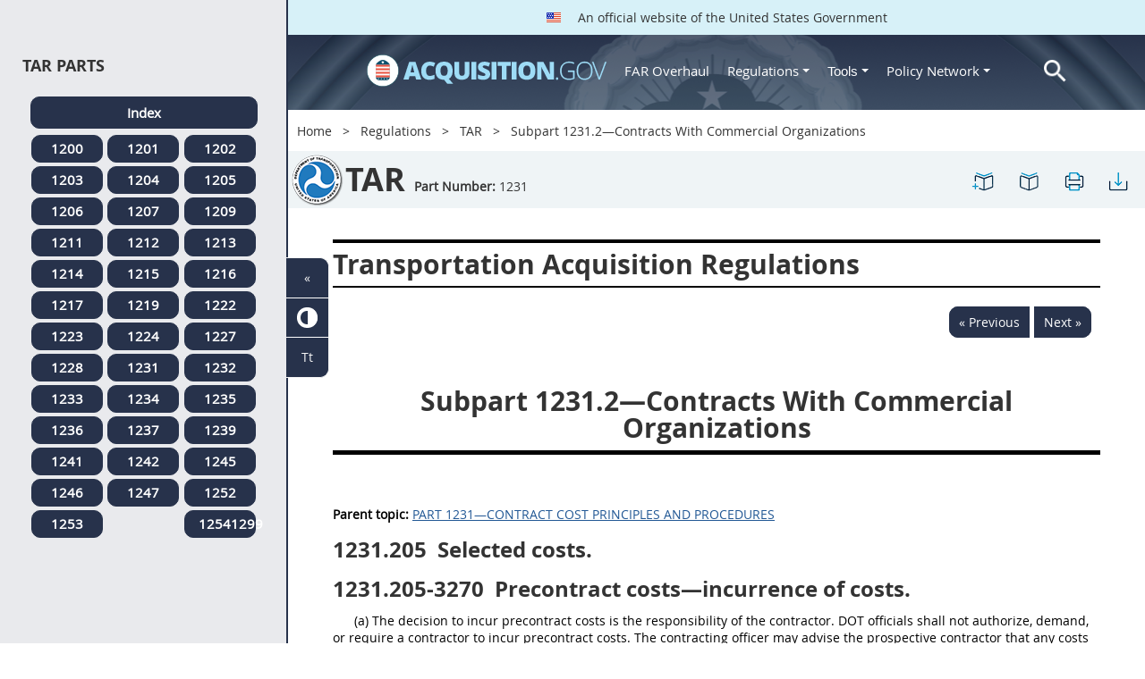

--- FILE ---
content_type: text/html; charset=UTF-8
request_url: https://login.acquisition.gov/tar/subpart-1231.2%E2%80%94contracts-commercial-organizations
body_size: 12291
content:
<!DOCTYPE html>
<html lang="en" dir="ltr" prefix="content: http://purl.org/rss/1.0/modules/content/  dc: http://purl.org/dc/terms/  foaf: http://xmlns.com/foaf/0.1/  og: http://ogp.me/ns#  rdfs: http://www.w3.org/2000/01/rdf-schema#  schema: http://schema.org/  sioc: http://rdfs.org/sioc/ns#  sioct: http://rdfs.org/sioc/types#  skos: http://www.w3.org/2004/02/skos/core#  xsd: http://www.w3.org/2001/XMLSchema# ">
<head>
  <meta charset="utf-8" />
<meta name="Generator" content="Drupal 10 (https://www.drupal.org)" />
<meta name="MobileOptimized" content="width" />
<meta name="HandheldFriendly" content="true" />
<meta name="viewport" content="width=device-width, initial-scale=1.0" />
<meta http-equiv="x-ua-compatible" content="ie=edge" />
<meta rel="apple-touch-icon" sizes="180x180" href="/sites/all/themes/acquisition_gov/assets/img/favicon/apple-touch-icon.png" />
<meta rel="manifest" href="/sites/all/themes/acquisition_gov/assets/img/favicon/manifest.png" />
<meta rel="mask-icon" color="#5bbad5" href="/sites/all/themes/acquisition_gov/assets/img/favicon/safari-pinned-tab.svg" />
<meta name="msapplication-config" content="/sites/all/themes/acquisition_gov/assets/img/favicon/browserconfig.xml" />
<meta name="theme-color" content="#ffffff" />
<meta name="apple-mobile-web-app-title" content="ACQ.gov" />
<meta name="application-name" content="ACQ.gov" />
<link rel="icon" href="/themes/custom/acquisition_gov/assets/img/favicon.ico" type="image/vnd.microsoft.icon" />
<script src="/sites/default/files/google_tag/ga4/google_tag.script.js?t9fzw1" defer></script>

  <title>Subpart 1231.2—Contracts With Commercial Organizations | Acquisition.GOV</title>
  <link rel="stylesheet" media="all" href="/modules/contrib/ajax_loader/css/throbber-general.css?t9fzw1" />
<link rel="stylesheet" media="all" href="/core/misc/components/progress.module.css?t9fzw1" />
<link rel="stylesheet" media="all" href="/core/misc/components/ajax-progress.module.css?t9fzw1" />
<link rel="stylesheet" media="all" href="/core/modules/system/css/components/align.module.css?t9fzw1" />
<link rel="stylesheet" media="all" href="/core/modules/system/css/components/fieldgroup.module.css?t9fzw1" />
<link rel="stylesheet" media="all" href="/core/modules/system/css/components/container-inline.module.css?t9fzw1" />
<link rel="stylesheet" media="all" href="/core/modules/system/css/components/clearfix.module.css?t9fzw1" />
<link rel="stylesheet" media="all" href="/core/modules/system/css/components/details.module.css?t9fzw1" />
<link rel="stylesheet" media="all" href="/core/modules/system/css/components/hidden.module.css?t9fzw1" />
<link rel="stylesheet" media="all" href="/core/modules/system/css/components/item-list.module.css?t9fzw1" />
<link rel="stylesheet" media="all" href="/core/modules/system/css/components/js.module.css?t9fzw1" />
<link rel="stylesheet" media="all" href="/core/modules/system/css/components/nowrap.module.css?t9fzw1" />
<link rel="stylesheet" media="all" href="/core/modules/system/css/components/position-container.module.css?t9fzw1" />
<link rel="stylesheet" media="all" href="/core/modules/system/css/components/reset-appearance.module.css?t9fzw1" />
<link rel="stylesheet" media="all" href="/core/modules/system/css/components/resize.module.css?t9fzw1" />
<link rel="stylesheet" media="all" href="/core/modules/system/css/components/system-status-counter.css?t9fzw1" />
<link rel="stylesheet" media="all" href="/core/modules/system/css/components/system-status-report-counters.css?t9fzw1" />
<link rel="stylesheet" media="all" href="/core/modules/system/css/components/system-status-report-general-info.css?t9fzw1" />
<link rel="stylesheet" media="all" href="/core/modules/system/css/components/tablesort.module.css?t9fzw1" />
<link rel="stylesheet" media="all" href="/modules/contrib/jquery_ui/assets/vendor/jquery.ui/themes/base/core.css?t9fzw1" />
<link rel="stylesheet" media="all" href="/modules/contrib/jquery_ui/assets/vendor/jquery.ui/themes/base/datepicker.css?t9fzw1" />
<link rel="stylesheet" media="all" href="/modules/contrib/jquery_ui/assets/vendor/jquery.ui/themes/base/theme.css?t9fzw1" />
<link rel="stylesheet" media="all" href="/modules/custom/agov_definitions/assets/vendor/tooltipster/dist/css/tooltipster.bundle.css?t9fzw1" />
<link rel="stylesheet" media="all" href="/modules/custom/agov_definitions/assets/css/definitions.css?t9fzw1" />
<link rel="stylesheet" media="all" href="/modules/custom/agov_favorites/css/agov-favorites.css?t9fzw1" />
<link rel="stylesheet" media="all" href="/modules/custom/agov_favorites/css/messages.css?t9fzw1" />
<link rel="stylesheet" media="all" href="/modules/custom/agov_gcloud/css/gcloud.css?t9fzw1" />
<link rel="stylesheet" media="all" href="/modules/custom/agov_modals_url/vendor/tooltipster/dist/css/tooltipster.bundle.css?t9fzw1" />
<link rel="stylesheet" media="all" href="/modules/custom/agov_modals_url/css/modals_url.css?t9fzw1" />
<link rel="stylesheet" media="all" href="/modules/contrib/ajax_loader/css/circle.css?t9fzw1" />
<link rel="stylesheet" media="all" href="/modules/contrib/extlink/css/extlink.css?t9fzw1" />
<link rel="stylesheet" media="all" href="/themes/custom/acquisition_gov/css/fonts.css?t9fzw1" />
<link rel="stylesheet" media="all" href="/themes/custom/acquisition_gov/css/styles.min.css?t9fzw1" />

  
</head>
<body class="node-tar regulation dita-regulation">

        <a href="#main-content" class="usa-skipnav usa-sr-only focusable">
      Skip to main content
    </a>
    <noscript><iframe src="https://www.googletagmanager.com/ns.html?id=GTM-NN28DNZN" height="0" width="0" style="display:none;visibility:hidden"></iframe></noscript>
      <div class="dialog-off-canvas-main-canvas" data-off-canvas-main-canvas>
    <div id="acquisition-wrapper">
  <div id="acquisition-content-wrapper">
    <div class="top-wrapper">
              <section class="usa-banner">
          <div class="usa-banner">
  <div class="usa-accordion">
    <header class="usa-banner__header">
      <div class="usa-banner__inner">
        <p class="usa-banner__header-text">
          <img class="usa-banner__header-flag" src="/themes/custom/acquisition_gov/assets/img/us-flag.png" alt="U.S. flag">
          An official website of the United States Government
        </p>
      </div>
    </header>
  </div>
</div>
        </section>
            
      <div class="usa-overlay"></div>
      <div class="header-wrapper">
        <header class="usa-header usa-header--extended" id="header" role="banner">

          
          
            <div class="region region-header usa-navbar" role="banner">
    <div class="usa-logo site-logo" id="logo">

          <a class="logo-img" href="/" accesskey="1" title="Home" aria-label="Home">
        <img src="/themes/custom/acquisition_gov/logo.png" alt="Home" />
      </a>
      <a href="javascript:void(0)" id="menu-burger" title="Open main menu in mobile." aria-label="Open main menu in mobile.">
        <div class="menu-btn">
          <div class="menu-btn__burger"></div>
        </div>
      </a>
    </div>
<nav role="navigation" aria-labelledby="block-acquisition-gov-main-menu-menu" id="block-acquisition-gov-main-menu">
            
  <h2 class="usa-sr-only" id="block-acquisition-gov-main-menu-menu">Main navigation</h2>
  

        

              <ul class="menu menu--main nav">
                                  <li aria-label="Home main" class="first menu-item--level-1">
                                        
                                    <a href="/" aria-label="Home main" class="first menu-item--level-1" id="acquisition-logo">
                <img src="/themes/custom/acquisition_gov/logo.png" class="acquisition-img" alt="Acquisition.gov" width="268" height="36" />
              </a>
                                        </li>
                              <li aria-label="FAR Overhaul main" class="menu-item--level-1">
                                        
                                    <a href="/far-overhaul" aria-label="FAR Overhaul main" class="menu-item--level-1" data-drupal-link-system-path="node/63539">FAR Overhaul</a>
                                        </li>
                              <li aria-label="Regulations main" class="expanded dropdown menu-item--level-1">
                                                                          
                                    <a href="/content/regulations" title="Regulations" aria-label="Regulations main" class="expanded dropdown menu-item--level-1 dropdown-toggle" data-toggle="dropdown" data-drupal-link-system-path="node/15972">Regulations <span class="caret"></span></a>
                                                                        <div class="menu menu--main nav mega-box logged-out regulations">
                                  <div class="content">
                                  <ul class="menu menu--level-2">
                                  <li class="expanded dropdown first menu-item--level-2">
                                        
                      <span title="Regulations Row 1" aria-label="Regulations Row 1" class="expanded dropdown first menu-item--level-2">Row 1</span>
                                              <div class="mega-row">
                              <ul class="menu menu--level-3">
                                  <li class="first menu-item--level-3">
                                        
                      <a href="/browse/index/far" class="first menu-item--level-3">
                              <h3 class="far-menu-label"><img src="/themes/custom/acquisition_gov/assets/img/logos/64/FAR.png" alt="FAR"/> FAR</h3>
                          </a>
                            </li>
                              <li class="menu-item--level-3">
                                        
                      <a href="/smart-matrix" class="menu-item--level-3">
                              <img src="/themes/custom/acquisition_gov/assets/img/logos/smart-matrix.png" alt="Smart Matrix" width="22"/> Smart Matrix
                          </a>
                            </li>
                              <li class="last menu-item--level-3">
                                        
                      <a href="/chapter_99" class="last menu-item--level-3">
                              <img src="/themes/custom/acquisition_gov/assets/img/logos/27/FAR.png" alt="Chapter 99 (CAS)" width="27"/> Chapter 99 (CAS)
                          </a>
                            </li>
          </ul>
  
              </div>
                              </li>
                              <li class="expanded dropdown menu-item--level-2">
                                        
                      <span title="Regulations Row 2" aria-label="Regulations Row 2" class="expanded dropdown menu-item--level-2">Row 2</span>
                                              <div class="mega-row">
                              <ul class="menu menu--level-3">
                                  <li class="first menu-item--level-3">
                                        
                      <a href="/dfars" class="first menu-item--level-3">
                              <img src="/themes/custom/acquisition_gov/assets/img/logos/32/DFARS.png" alt="DFARS" width="32"/> DFARS
                          </a>
                            </li>
                              <li class="menu-item--level-3">
                                        
                      <a href="/dfarspgi" class="menu-item--level-3">
                              <img src="/themes/custom/acquisition_gov/assets/img/logos/32/DFARSPGI.png" alt="DFARSPGI" width="32"/> DFARSPGI
                          </a>
                            </li>
                              <li class="menu-item--level-3">
                                        
                      <a href="/afars" class="menu-item--level-3">
                              <img src="/themes/custom/acquisition_gov/assets/img/logos/32/AFARS.png" alt="AFARS" width="32"/> AFARS
                          </a>
                            </li>
                              <li class="menu-item--level-3">
                                        
                      <a href="/daffars" class="menu-item--level-3">
                              <img src="/themes/custom/acquisition_gov/assets/img/logos/32/DAFFARS.png" alt="DAFFARS" width="32"/> DAFFARS
                          </a>
                            </li>
                              <li class="menu-item--level-3">
                                        
                      <a href="/daffars/mp" class="menu-item--level-3">
                              <img src="/themes/custom/acquisition_gov/assets/img/logos/32/DAFFARS.png" alt="DAFFARS MP" width="32"/> DAFFARS MP
                          </a>
                            </li>
                              <li class="menu-item--level-3">
                                        
                      <a href="/dars" class="menu-item--level-3">
                              <img src="/themes/custom/acquisition_gov/assets/img/logos/32/DARS.png" alt="DARS" width="32"/> DARS
                          </a>
                            </li>
                              <li class="menu-item--level-3">
                                        
                      <a href="/dlad" class="menu-item--level-3">
                              <img src="/themes/custom/acquisition_gov/assets/img/logos/32/DLAD.png" alt="DLAD" width="32"/> DLAD
                          </a>
                            </li>
                              <li class="menu-item--level-3">
                                        
                      <a href="/nmcars" class="menu-item--level-3">
                              <img src="/themes/custom/acquisition_gov/assets/img/logos/32/NMCARS.png" alt="NMCARS" width="32"/> NMCARS
                          </a>
                            </li>
                              <li class="menu-item--level-3">
                                        
                      <a href="/sofars" class="menu-item--level-3">
                              <img src="/themes/custom/acquisition_gov/assets/img/logos/32/SOFARS.png" alt="SOFARS" width="32"/> SOFARS
                          </a>
                            </li>
                              <li class="last menu-item--level-3">
                                        
                      <a href="/transfars" class="last menu-item--level-3">
                              <img src="/themes/custom/acquisition_gov/assets/img/logos/32/TRANSFARS.png" alt="TRANSFARS" width="32"/> TRANSFARS
                          </a>
                            </li>
          </ul>
  
              </div>
                              </li>
                              <li class="expanded dropdown menu-item--level-2">
                                        
                      <span title="Regulations Row 3" aria-label="Regulations Row 3" class="expanded dropdown menu-item--level-2">Row 3</span>
                                              <div class="mega-row">
                              <ul class="menu menu--level-3">
                                  <li class="first menu-item--level-3">
                                        
                      <a href="/agar" class="first menu-item--level-3">
                              <img src="/themes/custom/acquisition_gov/assets/img/logos/32/AGAR.png" alt="AGAR" width="32"/> AGAR
                          </a>
                            </li>
                              <li class="menu-item--level-3">
                                        
                      <a href="/aidar" class="menu-item--level-3">
                              <img src="/themes/custom/acquisition_gov/assets/img/logos/32/AIDAR.png" alt="AIDAR" width="32"/> AIDAR
                          </a>
                            </li>
                              <li class="menu-item--level-3">
                                        
                      <a href="/car" class="menu-item--level-3">
                              <img src="/themes/custom/acquisition_gov/assets/img/logos/32/CAR.png" alt="CAR" width="32"/> CAR
                          </a>
                            </li>
                              <li class="menu-item--level-3">
                                        
                      <a href="/dears" class="menu-item--level-3">
                              <img src="/themes/custom/acquisition_gov/assets/img/logos/32/DEAR.png" alt="DEAR" width="32"/> DEAR
                          </a>
                            </li>
                              <li class="menu-item--level-3">
                                        
                      <a href="/diar" class="menu-item--level-3">
                              <img src="/themes/custom/acquisition_gov/assets/img/logos/32/DIAR.png" alt="DIAR" width="32"/> DIAR
                          </a>
                            </li>
                              <li class="menu-item--level-3">
                                        
                      <a href="/dolar" class="menu-item--level-3">
                              <img src="/themes/custom/acquisition_gov/assets/img/logos/32/DOLAR.png" alt="DOLAR" width="32"/> DOLAR
                          </a>
                            </li>
                              <li class="menu-item--level-3">
                                        
                      <a href="/dosar" class="menu-item--level-3">
                              <img src="/themes/custom/acquisition_gov/assets/img/logos/32/DOSAR.png" alt="DOSAR" width="32"/> DOSAR
                          </a>
                            </li>
                              <li class="last menu-item--level-3">
                                        
                      <a href="/dtar" class="last menu-item--level-3">
                              <img src="/themes/custom/acquisition_gov/assets/img/logos/32/DTAR.png" alt="DTAR" width="32"/> DTAR
                          </a>
                            </li>
          </ul>
  
              </div>
                              </li>
                              <li class="expanded dropdown menu-item--level-2">
                                        
                      <span title="Regulations Row 4" aria-label="Regulations Row 4" class="expanded dropdown menu-item--level-2">Row 4</span>
                                              <div class="mega-row">
                              <ul class="menu menu--level-3">
                                  <li class="first menu-item--level-3">
                                        
                      <a href="/edar" class="first menu-item--level-3">
                              <img src="/themes/custom/acquisition_gov/assets/img/logos/32/EDAR.png" alt="EDAR" width="32"/> EDAR
                          </a>
                            </li>
                              <li class="menu-item--level-3">
                                        
                      <a href="/epaar" class="menu-item--level-3">
                              <img src="/themes/custom/acquisition_gov/assets/img/logos/32/EPAAR.png" alt="EPAAR" width="32"/> EPAAR
                          </a>
                            </li>
                              <li class="menu-item--level-3">
                                        
                      <a href="/fehbar" class="menu-item--level-3">
                              <img src="/themes/custom/acquisition_gov/assets/img/logos/32/FEHBAR.png" alt="FEHBAR" width="32"/> FEHBAR
                          </a>
                            </li>
                              <li class="menu-item--level-3">
                                        
                      <a href="/browse/index/gsam" class="menu-item--level-3">
                              <img src="/themes/custom/acquisition_gov/assets/img/logos/32/GSAM.png" alt="GSAM/R" width="32"/> GSAM/R
                          </a>
                            </li>
                              <li class="menu-item--level-3">
                                        
                      <a href="/hhsar" class="menu-item--level-3">
                              <img src="/themes/custom/acquisition_gov/assets/img/logos/32/HHSAR.png" alt="HHSAR" width="32"/> HHSAR
                          </a>
                            </li>
                              <li class="menu-item--level-3">
                                        
                      <a href="/hsar" class="menu-item--level-3">
                              <img src="/themes/custom/acquisition_gov/assets/img/logos/32/HSAR.png" alt="HSAR" width="32"/> HSAR
                          </a>
                            </li>
                              <li class="last menu-item--level-3">
                                        
                      <a href="/hudar" class="last menu-item--level-3">
                              <img src="/themes/custom/acquisition_gov/assets/img/logos/32/HUDAR.png" alt="HUDAR" width="32"/> HUDAR
                          </a>
                            </li>
          </ul>
  
              </div>
                              </li>
                              <li class="expanded dropdown last menu-item--level-2">
                                        
                      <span title="Regulations Row 5" aria-label="Regulations Row 5" class="expanded dropdown last menu-item--level-2">Row 5</span>
                                              <div class="mega-row">
                              <ul class="menu menu--level-3">
                                  <li class="first menu-item--level-3">
                                        
                      <a href="/iaar" class="first menu-item--level-3">
                              <img src="/themes/custom/acquisition_gov/assets/img/logos/32/IAAR.png" alt="IAAR" width="32"/> IAAR
                          </a>
                            </li>
                              <li class="menu-item--level-3">
                                        
                      <a href="/jar" class="menu-item--level-3">
                              <img src="/themes/custom/acquisition_gov/assets/img/logos/32/JAR.png" alt="JAR" width="32"/> JAR
                          </a>
                            </li>
                              <li class="menu-item--level-3">
                                        
                      <a href="/lifar" class="menu-item--level-3">
                              <img src="/themes/custom/acquisition_gov/assets/img/logos/32/LIFAR.png" alt="LIFAR" width="32"/> LIFAR
                          </a>
                            </li>
                              <li class="menu-item--level-3">
                                        
                      <a href="/nfs" class="menu-item--level-3">
                              <img src="/themes/custom/acquisition_gov/assets/img/logos/32/NFS.png" alt="NFS" width="32"/> NFS
                          </a>
                            </li>
                              <li class="menu-item--level-3">
                                        
                      <a href="/nrcar" class="menu-item--level-3">
                              <img src="/themes/custom/acquisition_gov/assets/img/logos/32/NRCAR.png" alt="NRCAR" width="32"/> NRCAR
                          </a>
                            </li>
                              <li class="menu-item--level-3">
                                        
                      <a href="/tar" class="menu-item--level-3">
                              <img src="/themes/custom/acquisition_gov/assets/img/logos/32/TAR.png" alt="TAR" width="32"/> TAR
                          </a>
                            </li>
                              <li class="last menu-item--level-3">
                                        
                      <a href="/vaar" class="last menu-item--level-3">
                              <img src="/themes/custom/acquisition_gov/assets/img/logos/32/VAAR.png" alt="VAAR" width="32"/> VAAR
                          </a>
                            </li>
          </ul>
  
              </div>
                              </li>
          </ul>
  
                  </div>
                              </div>
                              </li>
                              <li aria-label="Tools main" class="expanded dropdown menu-item--level-1">
                                                                          
                                    <button title="Tools" aria-label="Tools main" class="expanded dropdown menu-item--level-1 dropdown-toggle" data-toggle="dropdown" type="button">Tools <span class="caret"></span></button>
                                                                        <div class="mega-box logged-out regulations tools">
                                  <div class="content">
                                  <ul class="menu menu--level-2">
                                  <li class="first menu-item--level-2">
                                        
                      <a href="/archives?type=FAR" title="Archives" aria-label="Archives" class="first menu-item--level-2" data-drupal-link-query="{&quot;type&quot;:&quot;FAR&quot;}" data-drupal-link-system-path="archives">Archives</a>
                            </li>
                              <li class="menu-item--level-2">
                                        
                      <a href="/smart-matrix" title="Smart Matrix" aria-label="Smart Matrix" class="menu-item--level-2" data-drupal-link-system-path="smart-matrix">Smart Matrix</a>
                            </li>
                              <li class="menu-item--level-2">
                                        
                      <a href="/search/advanced?keys=&amp;page=0&amp;sort_by=search_api_relevance&amp;sort_order=DESC&amp;type%5Bfar_dita%5D=far_dita" title="Regulations Search" aria-label="Regulations Search" class="menu-item--level-2" data-drupal-link-query="{&quot;keys&quot;:&quot;&quot;,&quot;page&quot;:&quot;0&quot;,&quot;sort_by&quot;:&quot;search_api_relevance&quot;,&quot;sort_order&quot;:&quot;DESC&quot;,&quot;type&quot;:{&quot;far_dita&quot;:&quot;far_dita&quot;}}" data-drupal-link-system-path="search/advanced">Regulations Search</a>
                            </li>
                              <li class="last menu-item--level-2">
                                        
                      <a href="/arc" title="Acquisition Regulation Comparator (ARC)" aria-label="Acquisition Regulation Comparator (ARC)" class="last menu-item--level-2" data-drupal-link-system-path="arc">Acquisition Regulation Comparator (ARC)</a>
                            </li>
          </ul>
  
                  </div>
                              </div>
                              </li>
                              <li aria-label="Policy Network main" class="expanded dropdown menu-item--level-1">
                                                                          
                                    <a href="/policy-network" aria-label="Policy Network main" class="expanded dropdown menu-item--level-1 dropdown-toggle" data-toggle="dropdown" data-drupal-link-system-path="node/3846">Policy Network <span class="caret"></span></a>
                                                                        <div class="mega-box logged-out regulations tools policy-network">
                                  <div class="content">
                                  <ul class="menu menu--level-2">
                                  <li class="first menu-item--level-2">
                                        
                      <a href="/cao-home" class="first menu-item--level-2" data-drupal-link-system-path="node/3756">CAOC</a>
                            </li>
                              <li class="menu-item--level-2">
                                        
                      <a href="/content/civilian-agency-acquisition-council-caac" class="menu-item--level-2" data-drupal-link-system-path="node/3244">CAAC</a>
                            </li>
                              <li class="menu-item--level-2">
                                        
                      <a href="/far-council" class="menu-item--level-2" data-drupal-link-system-path="node/3849">FAR Council</a>
                            </li>
                              <li class="last menu-item--level-2">
                                        
                      <a href="/isdc-home" class="last menu-item--level-2" data-drupal-link-system-path="node/3851">ISDC</a>
                            </li>
          </ul>
  
                  </div>
                              </div>
                              </li>
                              <li aria-label="Search main" class="last menu-item--level-1">
                                        
                                    <a href="/search/advanced?keys=&amp;page=0&amp;sort_by=search_api_relevance&amp;sort_order=DESC&amp;type%5Bfar_dita%5D=far_dita" aria-label="Search main" class="last menu-item--level-1" id="acquisition-search">
                <img src="/themes/custom/acquisition_gov/assets/img/search-icon.png" class="acquisition-img" alt="Search Acquisition.gov" width="25" height="25"/>
              </a>
                                        </li>
          </ul>
  

  </nav>

</div>


            
        </header>
      </div>
    </div>

    
    <main class="main-content usa-layout-docs usa-section agov-main-section " role="main" id="main-content">

      <div class="grid-container">

                  <div class="grid-row grid-row-breadcrumb">
                  <div id="block-breadcrumbs" class="block block-system block-system-breadcrumb-block">
  
    
          <nav role="navigation" aria-labelledby="system-breadcrumb">
        <h2 id="system-breadcrumb" class="usa-sr-only">Breadcrumb</h2>
        <ol class="usa-breadcrumb__list">
                            <li class="usa-breadcrumb__list-item">
                                            <a href="/" class="usa-breadcrumb__link">Home</a>
                                    </li>
                            <li class="usa-breadcrumb__list-item">
                                            <a href="/content/regulations" class="usa-breadcrumb__link">Regulations</a>
                                    </li>
                            <li class="usa-breadcrumb__list-item">
                                            <a href="/tar" class="usa-breadcrumb__link">TAR</a>
                                    </li>
                            <li class="usa-breadcrumb__list-item">
                                            Subpart 1231.2—Contracts With Commercial Organizations
                                    </li>
                    </ol>
    </nav>

  </div>

  
          </div>
        
                  <div class="grid-row dfars-grid-row grid-row-secondary-menu">
            <div class="usa-nav__secondary">
    <div class="usa-nav__secondary usa-secondary_menus">
        <a href="javascript:void(0)" id="caoc-menu-burger"  title="Open caoc menu in mobile." aria-label="Open caoc menu in mobile.">
            <div class="caoc-menu-btn">
                <div class="caoc-menu-btn__burger"></div>
            </div>
        </a>
        <div id="block-regulationtitleblock" class="block block-agov-browse block-agov-regulation-title-favorites-block">
  
    
      <div class="agov-regulation-title"><div class="agov-regulation-title-image"><img src="/themes/custom/acquisition_gov/assets/img/logos/64/TAR.png" class="acquisition-img" alt="HTML" /></div>
<div class="agov-regulation-title-text"><h1>TAR</h1><p><b>Part Number:</b> <span id="open-left-side-menu-non-dita" data-type="tar" data-part="1231">1231</p></div>
</div>
<ul class="usa-nav__secondary-links"><li><a href="/tar/subpart-1231.2%E2%80%94contracts-commercial-organizations" id="favorites-create-bookmark" title="Add Bookmark" aria-label="Subpart 1231.2—Contracts With Commercial Organizations" data-node="54092" data-title="Subpart 1231.2—Contracts With Commercial Organizations" target="_self"><img src="/modules/custom/agov_favorites/images/30px/bookmark-add.png" width="30" alt="Subpart 1231.2—Contracts With Commercial Organizations" /></a></li><li><a href="/get-bookmarks" id="favorites-open-bookmarks" title="Open bookmarks." aria-label="Open bookmarks." data-node="54092" data-title="Open bookmarks." target="_self"><img src="/modules/custom/agov_favorites/images/30px/bookmark-open.png" width="30" alt="Open bookmarks." /></a></li><li><a href="/node/54092/printable/print" id="print-page" title="Print Subpart 1231.2—Contracts With Commercial Organizations page." aria-label="Print Subpart 1231.2—Contracts With Commercial Organizations page." data-node="54092" data-title="Print Subpart 1231.2—Contracts With Commercial Organizations page." target="_blank"><img src="/modules/custom/agov_favorites/images/30px/print.png" width="30" alt="Print Subpart 1231.2—Contracts With Commercial Organizations page." /></a></li><li><a href="/node/54092/printable/pdf" id="download-pdf" title="Download Subpart 1231.2—Contracts With Commercial Organizations page." aria-label="Download Subpart 1231.2—Contracts With Commercial Organizations page." data-node="54092" data-title="Download Subpart 1231.2—Contracts With Commercial Organizations page." target="_blank"><img src="/modules/custom/agov_favorites/images/30px/download.png" width="30" alt="Download Subpart 1231.2—Contracts With Commercial Organizations page." /></a></li></ul>
  </div>

    </div>
</div>
          </div>
        
                  <div class="agov-status-messages">
            <div data-drupal-messages-fallback class="hidden"></div>


          </div>

                                <div class="grid-row ">
              
            </div>
                  
        <div class="grid-row grid-gap">
          
          <div class="usa-layout-docs__main desktop:grid-col-fill">
                <div id="block-nonditaregulationtitleblock" class="block block-agov-browse block-agov-nondita-regulation-title-block">
  
    
        <div class="nopadding">
    <h2 class="non-dita-regulation-title">Transportation Acquisition Regulations</h2>
  </div>

  </div>
<div id="block-regulationpageblock" class="block block-agov-browse block-agov-regulation-page-block">
  
    
      <div class="nextprev"><a href="/tar/part-1231%E2%80%94contract-cost-principles-and-procedures" class="docprevious docprevround" title="Previous" aria-label="Previous">« Previous</a><a href="/tar/1231.205-selected-costs." class="docnext docnextround" title="Next" aria-label="Next">Next »</a></div>
<div class="regulation-content">
Subpart 1231.2&mdash;Contracts With Commercial Organizations<article role="article" aria-labelledby="ariaid-title1"><article class="nested0" aria-labelledby="ariaid-title1" id="Subpart_1231_2_T48_50539231">       <h1 class="title topictitle1 Subpart" id="ariaid-title1">Subpart 1231.2&mdash;Contracts With Commercial Organizations</h1>    <nav role="navigation" class="related-links"><div class="familylinks"><div class="parentlink"><strong>Parent topic:</strong>  <a class="link String2Xref" href="/tar/part-1231%E2%80%94contract-cost-principles-and-procedures" title="PART 1231&mdash;CONTRACT COST PRINCIPLES AND PROCEDURES" aria-label="PART 1231—CONTRACT COST PRINCIPLES AND PROCEDURES. Link 0">PART 1231&mdash;CONTRACT COST PRINCIPLES AND PROCEDURES</a></div></div></nav><article class="topic concept nested1 Section" aria-labelledby="ariaid-title2" id="Section_1231_205_T48_5053923111">       <h2 class="title topictitle2" id="ariaid-title2">          <span class="ph autonumber">1231.205</span> Selected costs.</h2>    </article> <article class="topic concept nested1 Section" aria-labelledby="ariaid-title3" id="Section_1231_205_3270_T48_5053923112">       <h2 class="title topictitle2" id="ariaid-title3">          <span class="ph autonumber">1231.205-3270</span> Precontract costs&mdash;incurrence of costs.</h2>       <div class="body conbody">          <p class="p List1">(a) The decision to incur precontract costs is the responsibility of the contractor. DOT officials shall not authorize, demand, or require a contractor to incur precontract costs. The contracting officer may advise the prospective contractor that any costs incurred before contract award are at the contractor's sole risk and that if negotiations fail to result in a binding contract, payment of these costs may not be made by the Government. </p>          <p class="p List1">(b) When the contracting officer determines that incurring precontract costs was necessary to meet the proposed contract delivery schedule of a cost-reimbursement contract, the clause at 1252.231&ndash;70, Date of Incurrence of Costs, may be inserted in the resultant contract.   </p>       </div>    </article> </article> </article>
</div>
<div class="nextprev"><a href="/tar/part-1231%E2%80%94contract-cost-principles-and-procedures" class="docprevious docprevround" title="Previous" aria-label="Previous">« Previous</a><a href="/tar/1231.205-selected-costs." class="docnext docnextround" title="Next" aria-label="Next">Next »</a></div>

  </div>
<div id="block-favoriteslinksblock" class="block block-agov-favorites block-agov-favorites-links-block">
  
    
      <div id="favorites-container"><div id="favorites-header"><h4 id="favorites-heading">Favorite</h4><h4 id="favorites-close-bookmarks">X</h4></div>
<div id="favorites-menu-container"></div>
</div>

  </div>
<div id="block-messagemodalblock" class="block block-agov-favorites block-agov-message-modal-block">
  
    
      <div class="messages-overlay"><div id="messages-container"><div id="messages-header"></div>
<div id="messages-menu-container"></div>
</div>
</div>

  </div>
<div id="block-acquisition-gov-content" class="block block-system block-system-main-block">
  
    
      
  </div>


          </div>
                  </div>
      </div>

      <div id="left-side-menu" class="left-sidenav open">
        <div class="left-side-menu-items">
          <div id="parts-column">
            <div id="parts-column-header">
              <h2>TAR Parts</h2>
            </div>
            <div id="parts-wrapper">
                                    <nav role="navigation" aria-labelledby="block-regulationstarmenu-2-menu" id="block-regulationstarmenu-2">
            
  <h2 class="usa-sr-only" id="block-regulationstarmenu-2-menu">Regulations Tar Menu</h2>
  

        
      <ul class="menu menu--regulations-tar-menu nav">
                              <li aria-label="Index regulations-tar-menu" class="first">
                                                  <a href="/tar" class="regulation-part-full-link first" title="TAR Index" aria-label="Index regulations-tar-menu" data-drupal-link-system-path="tar">Index</a>
                  </li>
                              <li aria-label="1200 regulations-tar-menu">
                                                  <a href="/tar/part-1200-reserved" class="regulation-part-link" title="PART 1200 [RESERVED]" aria-label="1200 regulations-tar-menu" data-drupal-link-system-path="node/53881">1200</a>
                  </li>
                              <li aria-label="1201 regulations-tar-menu">
                                                  <a href="/tar/part-1201%E2%80%94federal-acquisition-regulations-system" class="regulation-part-link" title="PART 1201—FEDERAL ACQUISITION REGULATIONS SYSTEM" aria-label="1201 regulations-tar-menu" data-drupal-link-system-path="node/53882">1201</a>
                  </li>
                              <li aria-label="1202 regulations-tar-menu">
                                                  <a href="/tar/part-1202%E2%80%94definitions-words-and-terms" class="regulation-part-link" title="PART 1202—DEFINITIONS OF WORDS AND TERMS" aria-label="1202 regulations-tar-menu" data-drupal-link-system-path="node/53912">1202</a>
                  </li>
                              <li aria-label="1203 regulations-tar-menu">
                                                  <a href="/tar/part-1203%E2%80%94improper-business-practices-and-personal-conflicts-interest" class="regulation-part-link" title="PART 1203—IMPROPER BUSINESS PRACTICES AND PERSONAL CONFLICTS OF INTEREST" aria-label="1203 regulations-tar-menu" data-drupal-link-system-path="node/53917">1203</a>
                  </li>
                              <li aria-label="1204 regulations-tar-menu">
                                                  <a href="/tar/part-1204%E2%80%94administrative-and-information-matters" class="regulation-part-link" title="PART 1204—ADMINISTRATIVE AND INFORMATION MATTERS" aria-label="1204 regulations-tar-menu" data-drupal-link-system-path="node/53934">1204</a>
                  </li>
                              <li aria-label="1205 regulations-tar-menu">
                                                  <a href="/tar/part-1205%E2%80%94publicizing-contract-actions" class="regulation-part-link" title="PART 1205—PUBLICIZING CONTRACT ACTIONS" aria-label="1205 regulations-tar-menu" data-drupal-link-system-path="node/53952">1205</a>
                  </li>
                              <li aria-label="1206 regulations-tar-menu">
                                                  <a href="/tar/part-1206%E2%80%94competition-requirements" class="regulation-part-link" title="PART 1206—COMPETITION REQUIREMENTS" aria-label="1206 regulations-tar-menu" data-drupal-link-system-path="node/53960">1206</a>
                  </li>
                              <li aria-label="1207 regulations-tar-menu">
                                                  <a href="/tar/part-1207%E2%80%94acquisition-planning" class="regulation-part-link" title="PART 1207—ACQUISITION PLANNING" aria-label="1207 regulations-tar-menu" data-drupal-link-system-path="node/53969">1207</a>
                  </li>
                              <li aria-label="1209 regulations-tar-menu">
                                                  <a href="/tar/part-1209%E2%80%94contractor-qualifications" class="regulation-part-link" title="PART 1209—CONTRACTOR QUALIFICATIONS" aria-label="1209 regulations-tar-menu" data-drupal-link-system-path="node/53972">1209</a>
                  </li>
                              <li aria-label="1211 regulations-tar-menu">
                                                  <a href="/tar/part-1211%E2%80%94describing-agency-needs" class="regulation-part-link" title="PART 1211—DESCRIBING AGENCY NEEDS" aria-label="1211 regulations-tar-menu" data-drupal-link-system-path="node/53993">1211</a>
                  </li>
                              <li aria-label="1212 regulations-tar-menu">
                                                  <a href="/tar/part-1212%E2%80%94acquisition-commercial-products-and-commercial-services" class="regulation-part-link" title="PART 1212—ACQUISITION OF COMMERCIAL PRODUCTS AND COMMERCIAL SERVICES" aria-label="1212 regulations-tar-menu" data-drupal-link-system-path="node/53997">1212</a>
                  </li>
                              <li aria-label="1213 regulations-tar-menu">
                                                  <a href="/tar/part-1213%E2%80%94simplified-acquisition-procedures" class="regulation-part-link" title="PART 1213—SIMPLIFIED ACQUISITION PROCEDURES" aria-label="1213 regulations-tar-menu" data-drupal-link-system-path="node/54001">1213</a>
                  </li>
                              <li aria-label="1214 regulations-tar-menu">
                                                  <a href="/tar/part-1214-reserved" class="regulation-part-link" title="PART 1214 [RESERVED]" aria-label="1214 regulations-tar-menu" data-drupal-link-system-path="node/54005">1214</a>
                  </li>
                              <li aria-label="1215 regulations-tar-menu">
                                                  <a href="/tar/part-1215%E2%80%94contracting-negotiation" class="regulation-part-link" title="PART 1215—CONTRACTING BY NEGOTIATION" aria-label="1215 regulations-tar-menu" data-drupal-link-system-path="node/54006">1215</a>
                  </li>
                              <li aria-label="1216 regulations-tar-menu">
                                                  <a href="/tar/part-1216%E2%80%94types-contracts" class="regulation-part-link" title="PART 1216—TYPES OF CONTRACTS" aria-label="1216 regulations-tar-menu" data-drupal-link-system-path="node/54014">1216</a>
                  </li>
                              <li aria-label="1217 regulations-tar-menu">
                                                  <a href="/tar/part-1217%E2%80%94special-contracting-methods" class="regulation-part-link" title="PART 1217—SPECIAL CONTRACTING METHODS" aria-label="1217 regulations-tar-menu" data-drupal-link-system-path="node/54026">1217</a>
                  </li>
                              <li aria-label="1219 regulations-tar-menu">
                                                  <a href="/tar/part-1219%E2%80%94small-business-programs" class="regulation-part-link" title="PART 1219—SMALL BUSINESS PROGRAMS" aria-label="1219 regulations-tar-menu" data-drupal-link-system-path="node/54031">1219</a>
                  </li>
                              <li aria-label="1222 regulations-tar-menu">
                                                  <a href="/tar/part-1222%E2%80%94application-labor-laws-government-acquisitions" class="regulation-part-link" title="PART 1222—APPLICATION OF LABOR LAWS TO GOVERNMENT ACQUISITIONS" aria-label="1222 regulations-tar-menu" data-drupal-link-system-path="node/54051">1222</a>
                  </li>
                              <li aria-label="1223 regulations-tar-menu">
                                                  <a href="/tar/part-1223%E2%80%94environment-energy-and-water-efficiency-renewable-energy-technologies-occupational-safety-and-drug%E2%80%93free-workplace" class="regulation-part-link" title="PART 1223—ENVIRONMENT, ENERGY AND WATER EFFICIENCY, RENEWABLE ENERGY TECHNOLOGIES, OCCUPATIONAL SAFETY, AND DRUG–FREE WORKPLACE" aria-label="1223 regulations-tar-menu" data-drupal-link-system-path="node/54059">1223</a>
                  </li>
                              <li aria-label="1224 regulations-tar-menu">
                                                  <a href="/tar/part-1224%E2%80%94protection-privacy-and-freedom-information" class="regulation-part-link" title="PART 1224—PROTECTION OF PRIVACY AND FREEDOM OF INFORMATION" aria-label="1224 regulations-tar-menu" data-drupal-link-system-path="node/54064">1224</a>
                  </li>
                              <li aria-label="1227 regulations-tar-menu">
                                                  <a href="/tar/part-1227%E2%80%94patents-data-and-copyrights" class="regulation-part-link" title="PART 1227—PATENTS, DATA, AND COPYRIGHTS" aria-label="1227 regulations-tar-menu" data-drupal-link-system-path="node/54071">1227</a>
                  </li>
                              <li aria-label="1228 regulations-tar-menu">
                                                  <a href="/tar/part-1228%E2%80%94bonds-and-insurance" class="regulation-part-link" title="PART 1228—BONDS AND INSURANCE" aria-label="1228 regulations-tar-menu" data-drupal-link-system-path="node/54077">1228</a>
                  </li>
                              <li aria-label="1231 regulations-tar-menu">
                                                  <a href="/tar/part-1231%E2%80%94contract-cost-principles-and-procedures" class="regulation-part-link" title="PART 1231—CONTRACT COST PRINCIPLES AND PROCEDURES" aria-label="1231 regulations-tar-menu" data-drupal-link-system-path="node/54091">1231</a>
                  </li>
                              <li aria-label="1232 regulations-tar-menu">
                                                  <a href="/tar/part-1232%E2%80%94contract-financing" class="regulation-part-link" title="PART 1232—CONTRACT FINANCING" aria-label="1232 regulations-tar-menu" data-drupal-link-system-path="node/54095">1232</a>
                  </li>
                              <li aria-label="1233 regulations-tar-menu">
                                                  <a href="/tar/part-1233%E2%80%94protests-disputes-and-appeals" class="regulation-part-link" title="PART 1233—PROTESTS, DISPUTES, AND APPEALS" aria-label="1233 regulations-tar-menu" data-drupal-link-system-path="node/54115">1233</a>
                  </li>
                              <li aria-label="1234 regulations-tar-menu">
                                                  <a href="/tar/part-1234-reserved" class="regulation-part-link" title="PART 1234 [RESERVED]" aria-label="1234 regulations-tar-menu" data-drupal-link-system-path="node/54123">1234</a>
                  </li>
                              <li aria-label="1235 regulations-tar-menu">
                                                  <a href="/tar/part-1235%E2%80%94research-and-development-contracting" class="regulation-part-link" title="PART 1235—RESEARCH AND DEVELOPMENT CONTRACTING" aria-label="1235 regulations-tar-menu" data-drupal-link-system-path="node/54124">1235</a>
                  </li>
                              <li aria-label="1236 regulations-tar-menu">
                                                  <a href="/tar/part-1236%E2%80%94construction-and-architect-engineer-contracts" class="regulation-part-link" title="PART 1236—CONSTRUCTION AND ARCHITECT-ENGINEER CONTRACTS" aria-label="1236 regulations-tar-menu" data-drupal-link-system-path="node/54130">1236</a>
                  </li>
                              <li aria-label="1237 regulations-tar-menu">
                                                  <a href="/tar/part-1237%E2%80%94service-contracting" class="regulation-part-link" title="PART 1237—SERVICE CONTRACTING" aria-label="1237 regulations-tar-menu" data-drupal-link-system-path="node/54133">1237</a>
                  </li>
                              <li aria-label="1239 regulations-tar-menu">
                                                  <a href="/tar/part-1239%E2%80%94acquisition-information-technology" class="regulation-part-link" title="PART 1239—ACQUISITION OF INFORMATION TECHNOLOGY" aria-label="1239 regulations-tar-menu" data-drupal-link-system-path="node/54141">1239</a>
                  </li>
                              <li aria-label="1241 regulations-tar-menu">
                                                  <a href="/tar/part-1241-reserved" class="regulation-part-link" title="PART 1241 [RESERVED]" aria-label="1241 regulations-tar-menu" data-drupal-link-system-path="node/54182">1241</a>
                  </li>
                              <li aria-label="1242 regulations-tar-menu">
                                                  <a href="/tar/part-1242%E2%80%94contract-administration-and-audit-services" class="regulation-part-link" title="PART 1242—CONTRACT ADMINISTRATION AND AUDIT SERVICES" aria-label="1242 regulations-tar-menu" data-drupal-link-system-path="node/54184">1242</a>
                  </li>
                              <li aria-label="1245 regulations-tar-menu">
                                                  <a href="/tar/part-1245-reserved" class="regulation-part-link" title="PART 1245 [RESERVED]" aria-label="1245 regulations-tar-menu" data-drupal-link-system-path="node/54195">1245</a>
                  </li>
                              <li aria-label="1246 regulations-tar-menu">
                                                  <a href="/tar/part-1246%E2%80%94quality-assurance" class="regulation-part-link" title="PART 1246—QUALITY ASSURANCE" aria-label="1246 regulations-tar-menu" data-drupal-link-system-path="node/54196">1246</a>
                  </li>
                              <li aria-label="1247 regulations-tar-menu">
                                                  <a href="/tar/part-1247%E2%80%94transportation" class="regulation-part-link" title="PART 1247—TRANSPORTATION" aria-label="1247 regulations-tar-menu" data-drupal-link-system-path="node/54203">1247</a>
                  </li>
                              <li aria-label="1252 regulations-tar-menu">
                                                  <a href="/tar/part-1252%E2%80%94solicitation-provisions-and-c-ontract-clauses" class="regulation-part-link" title="PART 1252—SOLICITATION PROVISIONS AND C

ONTRACT CLAUSES" aria-label="1252 regulations-tar-menu" data-drupal-link-system-path="node/54207">1252</a>
                  </li>
                              <li aria-label="1253 regulations-tar-menu">
                                                  <a href="/tar/part-1253%E2%80%94forms" class="regulation-part-link" title="PART 1253—FORMS" aria-label="1253 regulations-tar-menu" data-drupal-link-system-path="node/54284">1253</a>
                  </li>
                              <li aria-label="12541299 regulations-tar-menu" class="last">
                                                  <a href="/tar/parts-1254%E2%80%931299-reserved" class="regulation-part-link last" title="PARTS 1254–1299 [RESERVED]" aria-label="12541299 regulations-tar-menu" data-drupal-link-system-path="node/54291">12541299</a>
                  </li>
          </ul>
  

  </nav>

  
                          </div>
                      </div>
        </div>
      </div>

      <div id="right-side-menu" class="sidenav">
        <a href="javascript:void(0)" id="menu-close-burger">&times;</a>
        <div class="right-side-menu-items">
                      

                    <ul class="menu menu--main-navigation-mobile nav">
                                                                  <li aria-label="FAR Overhaul main_navigation_mobile" class="first menu-item--level-1">
                                                                                    <a href="/far-overhaul" aria-label="FAR Overhaul main_navigation_mobile" class="first menu-item--level-1" data-drupal-link-system-path="node/63539">FAR Overhaul</a>
                    </li>
                                                              <li aria-label="Regulations main_navigation_mobile" class="menu-item--level-1">
                                                                                    <a href="/content/regulations" title="Regulations" aria-label="Regulations main_navigation_mobile" class="menu-item--level-1" data-drupal-link-system-path="node/15972">Regulations</a>
                    </li>
                                                              <li aria-label="Tools main_navigation_mobile" class="expanded dropdown menu-item--level-1">
                                                                    
                                                                                          <span title="Tools" aria-label="Tools main_navigation_mobile" class="expanded dropdown menu-item--level-1 dropdown-toggle" data-toggle="dropdown">Tools <span class="caret"></span></span>
                                              <ul class="dropdown-menu">
                                                                  <li class="first menu-item--level-2">
                                                                                    <a href="/archives?type=FAR" title="Archives" aria-label="Archives" class="first menu-item--level-2" data-drupal-link-query="{&quot;type&quot;:&quot;FAR&quot;}" data-drupal-link-system-path="archives">Archives</a>
                    </li>
                                                              <li class="menu-item--level-2">
                                                                                    <a href="/smart-matrix" title="Smart Matrix" aria-label="Smart Matrix" class="menu-item--level-2" data-drupal-link-system-path="smart-matrix">Smart Matrix</a>
                    </li>
                                                              <li class="menu-item--level-2">
                                                                                    <a href="/search/advanced?keys=&amp;page=0&amp;sort_by=search_api_relevance&amp;sort_order=DESC&amp;type%5Bfar_dita%5D=far_dita" title="Regulations Search" aria-label="Regulations Search" class="menu-item--level-2" data-drupal-link-query="{&quot;keys&quot;:&quot;&quot;,&quot;page&quot;:&quot;0&quot;,&quot;sort_by&quot;:&quot;search_api_relevance&quot;,&quot;sort_order&quot;:&quot;DESC&quot;,&quot;type&quot;:{&quot;far_dita&quot;:&quot;far_dita&quot;}}" data-drupal-link-system-path="search/advanced">Regulations Search</a>
                    </li>
                                                              <li class="last menu-item--level-2">
                                                                                    <a href="/arc" title="Acquisition Regulation Comparator (ARC)" aria-label="Acquisition Regulation Comparator (ARC)" class="last menu-item--level-2" data-drupal-link-system-path="arc">Acquisition Regulation Comparator (ARC)</a>
                    </li>
          </ul>
  
                    </li>
                                                              <li aria-label="Policy Network main_navigation_mobile" class="expanded dropdown menu-item--level-1">
                                                                                                                                                                            <span title="Policy Network" aria-label="Policy Network main_navigation_mobile" class="expanded dropdown menu-item--level-1 dropdown-toggle" id="agov-policy-network" data-toggle="dropdown">Policy Network <span id="agov-policy-network-dropdown-caret" class="caret"></span></span>
                                              <ul class="dropdown-menu agov-class-policy-network">
                                                                  <li class="expanded dropdown first menu-item--level-2">
                                                                                                                                                                            <span title="CAO.gov" aria-label="CAO.gov" class="expanded dropdown first menu-item--level-2 dropdown-toggle" id="agov-cao-dot-gov" data-toggle="dropdown">CAO.gov <span id="agov-cao-dot-gov-dropdown-caret" class="caret"></span></span>
                                                        <ul class="dropdown-menu agov-class-cao-dot-gov">
                                                                  <li class="first menu-item--level-3">
                                                                                    <a href="/cao-home" title="CAO Home" aria-label="CAO Home" class="first menu-item--level-3" data-drupal-link-system-path="node/3756">CAO Home</a>
                    </li>
                                                              <li class="menu-item--level-3">
                                                                                    <span title="Council Member" aria-label="Council Member" class="menu-item--level-3">Council Member</span>
                    </li>
                                                              <li class="expanded dropdown last menu-item--level-3">
                                                                                                                                                                            <span title="Council Defining Documents" aria-label="Council Defining Documents" class="expanded dropdown last menu-item--level-3 dropdown-toggle" id="agov-council-documents" data-toggle="dropdown">Council Defining Documents <span id="agov-council-documents-dropdown-caret" class="caret"></span></span>
                                                                    <ul class="dropdown-menu agov-class-council-documents">
                                                                  <li class="first menu-item--level-4">
                                                                                    <a href="/caoc-history" title="CAOC History" aria-label="CAOC History" class="first menu-item--level-4" data-drupal-link-system-path="node/3760">CAOC History</a>
                    </li>
                                                              <li class="last menu-item--level-4">
                                                                                    <a href="/caoc-charter" title="CAOC Charter" aria-label="CAOC Charter" class="last menu-item--level-4" data-drupal-link-system-path="node/3759">CAOC Charter</a>
                    </li>
          </ul>
  
                    </li>
          </ul>
  
                    </li>
                                                              <li class="menu-item--level-2">
                                                                                    <a href="/content/civilian-agency-acquisition-council-caac" title="Civilian Agency Acquisition Council (CAAC)" aria-label="Civilian Agency Acquisition Council (CAAC)" class="menu-item--level-2" data-drupal-link-system-path="node/3244">Civilian Agency Acquisition Council (CAAC)</a>
                    </li>
                                                              <li class="menu-item--level-2">
                                                                                    <a href="/far-council" title="Federal Acquisition Regulatory Council" aria-label="Federal Acquisition Regulatory Council" class="menu-item--level-2" data-drupal-link-system-path="node/3849">Federal Acquisition Regulatory Council</a>
                    </li>
                                                              <li class="last menu-item--level-2">
                                                                                    <a href="/isdc-home" title="Interagency Suspension and Debarment Committee (ISDC)" aria-label="Interagency Suspension and Debarment Committee (ISDC)" class="last menu-item--level-2" data-drupal-link-system-path="node/3851">Interagency Suspension and Debarment Committee (ISDC)</a>
                    </li>
          </ul>
  
                    </li>
                                                              <li aria-label="Search main_navigation_mobile" class="last menu-item--level-1">
                                                                                    <a href="/search/advanced?keys=&amp;page=0&amp;sort_by=search_api_relevance&amp;sort_order=DESC&amp;type%5Bfar_dita%5D=far_dita" title="Search" aria-label="Search main_navigation_mobile" class="last menu-item--level-1" data-drupal-link-query="{&quot;keys&quot;:&quot;&quot;,&quot;page&quot;:&quot;0&quot;,&quot;sort_by&quot;:&quot;search_api_relevance&quot;,&quot;sort_order&quot;:&quot;DESC&quot;,&quot;type&quot;:{&quot;far_dita&quot;:&quot;far_dita&quot;}}" data-drupal-link-system-path="search/advanced">Search</a>
                    </li>
          </ul>
  


                  </div>
      </div>

    </main>
  </div>

  <div class="footer-wrapper">
    <button id="backtotop" title="Go to top">˄ Top</button>
    <!-- <div class="above-footer-container"></div> -->
    <footer class="usa-footer usa-footer--big" role="contentinfo">
        <div class="main-container">
                                        <div class="usa-footer__primary-section">

                    <div class="usa-footer__primary-content">
                                                <div class="grid-container">
                            <div class="grid-row grid-gap">
                                
                                
                                                            </div>
                        </div>
                        
                                                    <div class="grid-container">
                                <div class="grid-row grid-gap">
                                    <div class="grid-col-fill">
                                                                            </div>
                                </div>
                            </div>
                                            </div>

                    <div class="row">
                        <div class="col-xs-12 col-sm-12 col-md-6">
                            <a href="https://www.gsa.gov/policy-regulations/policy/acquisition-policy/office-of-acquisition-policy/governmentwide-acq-policy/regulatory-secretariat-division#farnews" class="far-left" target="_blank"><div class="far-news">Sign up for FAR News</div></a>

                            <div class="usa-footer__contact-links desktop:grid-col-6">
                                <div class="far-left h3">Share the FAR</div>
                                                                    <div class="usa-footer__social-links grid-row grid-gap-1">
                                                                                    <div class="grid-col-auto">
                                                <a class="usa-social-link usa-social-link--facebook" onclick="window.open('https://www.facebook.com/GSA/', 'facebook_share', 'height=320, width=640, toolbar=no, menubar=no, scrollbars=no, resizable=no, location=no, directories=no, status=no');" href="#">
                                                                                                            <div class="mobile-lg:grid-col-auto">
                                                            <img class="usa-footer__logo-img"
                                                                 src="/themes/custom/acquisition_gov/assets/img/footer/facebook-icon.png"
                                                                 alt="Facebook">
                                                        </div>
                                                                                                    </a>
                                            </div>
                                        
                                                                                    <div class="grid-col-auto">
                                                <a class="usa-social-link usa-social-link--twitter" onclick="window.open('https://twitter.com/intent/tweet?text=Home of All Federal Acquisitions.&url=http%3A%2F%2Fwww.acquisition.gov%2Ffar_looseleaf', 'twitter_share', 'height=320, width=640, toolbar=no, menubar=no, scrollbars=no, resizable=no, location=no, directories=no, status=no');" href="#">
                                                                                                            <div class="mobile-lg:grid-col-auto">
                                                            <img class="usa-footer__logo-img"
                                                                 src="/themes/custom/acquisition_gov/assets/img/footer/twitter-icon.png"
                                                                 alt="Twitter">
                                                        </div>
                                                                                                    </a>
                                            </div>
                                        
                                        
                                                                                    <div class="grid-col-auto">
                                                <a class="usa-social-link usa-social-link--youtube" href="/form/contact-us">
                                                                                                            <div class="mobile-lg:grid-col-auto">
                                                            <img class="usa-footer__logo-img"
                                                                 src="/themes/custom/acquisition_gov/assets/img/footer/email-icon.png"
                                                                 alt="Contact">
                                                        </div>
                                                                                                    </a>
                                            </div>
                                        
                                                                            </div>
                                
                                
                                <address class="usa-footer__address">
                                    <div class="usa-footer__contact-info grid-row grid-gap">
                                        
                                                                            </div>
                                </address>
                            </div>
                        </div>
                        <div class="col-xs-12 col-sm-12 col-md-6">
                                                                  <nav role="navigation" aria-labelledby="block-upperfootermenu-menu" id="block-upperfootermenu">
            
  <h2 class="usa-sr-only" id="block-upperfootermenu-menu">Upper Footer Menu</h2>
  

        
      <ul class="menu menu--upper-footer-menu nav">
                              <li aria-label="Useful Links upper_footer_menu" class="first">
                                                  <a href="/content/useful-links" title="Useful Links" aria-label="Useful Links upper_footer_menu" class="first" data-drupal-link-system-path="node/294">Useful Links</a>
                  </li>
                              <li aria-label="FAR Resources upper_footer_menu">
                                                  <a href="/Far_Resources" title="FAR Resources" aria-label="FAR Resources upper_footer_menu">FAR Resources</a>
                  </li>
                              <li aria-label="Training upper_footer_menu">
                                                  <a href="/Training" title="Training" aria-label="Training upper_footer_menu" data-drupal-link-system-path="node/290">Training</a>
                  </li>
                              <li aria-label="Acquisition Systems upper_footer_menu" class="last">
                                                  <a href="/Acquisition_Systems" title="Acquisition Systems" aria-label="Acquisition Systems upper_footer_menu" class="last" data-drupal-link-system-path="node/289">Acquisition Systems</a>
                  </li>
          </ul>
  

  </nav>

  
                                                    </div>
                    </div>
                </div>
            
                            <div class="usa-footer__secondary-section">
                    <div class="grid-container">
                        <div class="grid-row grid-gap">
                            
                            
                                                                    
    
          <div class="tablet:grid-col-12">
                      <nav class="usa-footer__nav" aria-label="Footer navigation">
    
                  <div class="grid-row grid-gap-4">
    
    
                  <div class="mobile-lg:grid-col-6 desktop:grid-col">
          <section class="usa-footer__primary-content usa-footer__primary-content--collapsible">
                          <strong><a class="usa-footer__primary-link" href="/form/contact-us">Contact Us/FAQs</a></strong>
                        <ul class="usa-list usa-list--unstyled">
                          </ul>
          </section>
        </div>
                        <div class="mobile-lg:grid-col-6 desktop:grid-col">
          <section class="usa-footer__primary-content usa-footer__primary-content--collapsible">
                          <strong><a class="usa-footer__primary-link" href="/Privacy_Security">Privacy and Security Notice</a></strong>
                        <ul class="usa-list usa-list--unstyled">
                          </ul>
          </section>
        </div>
                        <div class="mobile-lg:grid-col-6 desktop:grid-col">
          <section class="usa-footer__primary-content usa-footer__primary-content--collapsible">
                          <strong><a class="usa-footer__primary-link" href="https://www.gsa.gov/resources/resources-for-americans-with-disabilities?footer=gsa">Accessibility Aids</a></strong>
                        <ul class="usa-list usa-list--unstyled">
                          </ul>
          </section>
        </div>
                        <div class="mobile-lg:grid-col-6 desktop:grid-col">
          <section class="usa-footer__primary-content usa-footer__primary-content--collapsible">
                          <strong><span class="agov-last-updated">Last Updated 01/23/2026</span></strong>
                        <ul class="usa-list usa-list--unstyled">
                          </ul>
          </section>
        </div>
          
          </div>
              </nav>
    
          </div>
    
    
  





                                
                                
                                                                                                
                                                                                                                                                                
                                                                                                                                                                                                
                                                                                                
                                
                                                                                                                                                                                                                                                                                                                                                                                                                                                                                                                                                                                            
                        </div>
                                            </div>
                </div>
                    </div>
    </footer>
</div>


<div class="usa-identifier">
    <section class="usa-identifier__section usa-identifier__section--masthead" aria-label="Agency identifier,">
        <div class="usa-identifier__container">
            <div class="usa-identifier__logos">
                <a href="https://www.gsa.gov/" class="usa-identifier__logo"><img class="usa-identifier__logo-img" src="/themes/custom/acquisition_gov/assets/img/footer/gsa-logo.png" alt="GSA logo" role="img" /></a>
            </div>
            <div class="usa-identifier__identity" aria-label="Agency description">
                <p class="usa-identifier__identity-domain">ACQUISITION.GOV</p>
                <p class="usa-identifier__identity-disclaimer">
                    An official website of the <a href="https://www.gsa.gov/">General Services Administration</a>
                </p>
            </div>
        </div>
    </section>
    <nav class="usa-identifier__section usa-identifier__section--required-links" aria-label="Important links,">
        <div class="usa-identifier__container">
            <ul class="usa-identifier__required-links-list">
                <li class="usa-identifier__required-links-item">
                    <a href="https://www.gsa.gov/about-us" class="usa-identifier__required-link usa-link">About GSA</a>
                </li>
                <li class="usa-identifier__required-links-item">
                    <a href="https://www.gsa.gov/website-information/accessibility-aids" class="usa-identifier__required-link usa-link">Accessibility support</a>
                </li>
                <li class="usa-identifier__required-links-item">
                    <a href="https://www.gsa.gov/reference/freedom-of-information-act-foia" class="usa-identifier__required-link usa-link">FOIA requests</a>
                </li>
                <li class="usa-identifier__required-links-item">
                    <a href="https://www.gsa.gov/reference/civil-rights-programs/notification-and-federal-employee-antidiscrimination-and-retaliation-act-of-2002" class="usa-identifier__required-link usa-link">No FEAR Act data</a>
                </li>
                <li class="usa-identifier__required-links-item">
                    <a href="https://www.gsaig.gov/" class="usa-identifier__required-link usa-link">Office of the Inspector General</a>
                </li>
                <li class="usa-identifier__required-links-item">
                    <a href="https://www.gsa.gov/reference/reports/budget-performance" class="usa-identifier__required-link usa-link">Performance reports</a>
                </li>
                <li class="usa-identifier__required-links-item">
                    <a href="https://www.gsa.gov/website-information/website-policies" class="usa-identifier__required-link usa-link">Privacy policy</a>
                </li>
            </ul>
        </div>
    </nav>
    <section class="usa-identifier__section usa-identifier__section--usagov" aria-label="U.S. government information and services,">
        <div class="usa-identifier__container">
            <div class="usa-identifier__usagov-description">
                Looking for U.S. government information and services?
            </div>
            <a href="https://www.usa.gov/" class="usa-link">Visit USA.gov</a>
        </div>
    </section>
</div>

  </div>


<nav id="left-side-menu-buttons" aria-label="Side menu">
  <ul>
    <li><a href="javascript:void(0)" id="open-left-side-menu" title="Open left side regulations menu." aria-label="Open left side regulations menu.">&laquo;</a></li>
    <li><a href="javascript:void(0)" id="switch-color-palette" title="Switch from light to dark theme." aria-label="Switch from light to dark theme."><span class="half-moon-icon"><span class="half-moon-mark"><span class="half-moon-half-circle"></span></span></span></a></li>
    <li><a href="javascript:void(0)" id="switch-font-sizes" title="Switch from small to large font size." aria-label="Switch from small to large font size.">Tt</a></li>
  </ul>
</nav>

  </div>

    
    <script type="application/json" data-drupal-selector="drupal-settings-json">{"path":{"baseUrl":"\/","pathPrefix":"","currentPath":"node\/54092","currentPathIsAdmin":false,"isFront":false,"currentLanguage":"en","themeUrl":"themes\/custom\/acquisition_gov"},"pluralDelimiter":"\u0003","suppressDeprecationErrors":true,"ajaxPageState":{"libraries":"[base64]","theme":"acquisition_gov","theme_token":null},"ajaxTrustedUrl":[],"ajaxLoader":{"markup":"\u003Cdiv class=\u0022ajax-throbber sk-circle\u0022\u003E\n              \u003Cdiv class=\u0022sk-circle-dot\u0022\u003E\u003C\/div\u003E\n              \u003Cdiv class=\u0022sk-circle-dot\u0022\u003E\u003C\/div\u003E\n              \u003Cdiv class=\u0022sk-circle-dot\u0022\u003E\u003C\/div\u003E\n              \u003Cdiv class=\u0022sk-circle-dot\u0022\u003E\u003C\/div\u003E\n              \u003Cdiv class=\u0022sk-circle-dot\u0022\u003E\u003C\/div\u003E\n              \u003Cdiv class=\u0022sk-circle-dot\u0022\u003E\u003C\/div\u003E\n              \u003Cdiv class=\u0022sk-circle-dot\u0022\u003E\u003C\/div\u003E\n              \u003Cdiv class=\u0022sk-circle-dot\u0022\u003E\u003C\/div\u003E\n              \u003Cdiv class=\u0022sk-circle-dot\u0022\u003E\u003C\/div\u003E\n              \u003Cdiv class=\u0022sk-circle-dot\u0022\u003E\u003C\/div\u003E\n              \u003Cdiv class=\u0022sk-circle-dot\u0022\u003E\u003C\/div\u003E\n              \u003Cdiv class=\u0022sk-circle-dot\u0022\u003E\u003C\/div\u003E\n            \u003C\/div\u003E","hideAjaxMessage":false,"alwaysFullscreen":true,"throbberPosition":"body"},"data":{"extlink":{"extTarget":true,"extTargetAppendNewWindowDisplay":true,"extTargetAppendNewWindowLabel":"(opens in a new window)","extTargetNoOverride":false,"extNofollow":false,"extTitleNoOverride":false,"extNoreferrer":true,"extFollowNoOverride":false,"extClass":"ext","extLabel":"(link is external)","extImgClass":false,"extSubdomains":true,"extExclude":"","extInclude":"","extCssExclude":"#useful-links, #double-column","extCssInclude":"","extCssExplicit":"","extAlert":false,"extAlertText":"This link will take you to an external web site. We are not responsible for their content.","extHideIcons":false,"mailtoClass":"mailto","telClass":"","mailtoLabel":"(link sends email)","telLabel":"(link is a phone number)","extUseFontAwesome":false,"extIconPlacement":"append","extPreventOrphan":false,"extFaLinkClasses":"fa fa-external-link","extFaMailtoClasses":"fa fa-envelope-o","extAdditionalLinkClasses":"","extAdditionalMailtoClasses":"","extAdditionalTelClasses":"","extFaTelClasses":"fa fa-phone","allowedDomains":[],"extExcludeNoreferrer":""}},"miniorange_saml":{"base_url":"https:\/\/login.acquisition.gov"},"user":{"uid":0,"permissionsHash":"493423864df395a9ab6d6ef0246647e44ef424cc6bee0c7e89e3c1ba4fc7e262"}}</script>
<script src="/core/assets/vendor/jquery/jquery.min.js?v=3.7.1"></script>
<script src="/core/assets/vendor/once/once.min.js?v=1.0.1"></script>
<script src="/core/misc/drupalSettingsLoader.js?v=10.5.8"></script>
<script src="/core/misc/drupal.js?v=10.5.8"></script>
<script src="/core/misc/drupal.init.js?v=10.5.8"></script>
<script src="/modules/contrib/jquery_ui/assets/vendor/jquery.ui/ui/version-min.js?v=1.13.2"></script>
<script src="/modules/contrib/jquery_ui/assets/vendor/jquery.ui/ui/keycode-min.js?v=1.13.2"></script>
<script src="/modules/contrib/jquery_ui/assets/vendor/jquery.ui/ui/widgets/datepicker-min.js?v=1.13.2"></script>
<script src="/core/assets/vendor/tabbable/index.umd.min.js?v=6.2.0"></script>
<script src="/themes/custom/acquisition_gov/assets/js/acquisition-menu.js?v=10.5.8"></script>
<script src="/themes/custom/acquisition_gov/assets/js/acquisition.js?v=10.5.8"></script>
<script src="/themes/custom/acquisition_gov/assets/js/agov-search.js?v=10.5.8"></script>
<script src="/themes/custom/acquisition_gov/assets/js/hilitor.js?v=10.5.8"></script>
<script src="/core/misc/progress.js?v=10.5.8"></script>
<script src="/core/assets/vendor/loadjs/loadjs.min.js?v=4.3.0"></script>
<script src="/core/misc/debounce.js?v=10.5.8"></script>
<script src="/core/misc/announce.js?v=10.5.8"></script>
<script src="/core/misc/message.js?v=10.5.8"></script>
<script src="/core/misc/ajax.js?v=10.5.8"></script>
<script src="/modules/custom/agov_browse/js/agov-left-menu.js?t9fzw1"></script>
<script src="/modules/custom/agov_browse/js/agov-subparts.js?t9fzw1"></script>
<script src="/modules/custom/agov_browse/js/agov-dropdown.js?t9fzw1"></script>
<script src="/modules/custom/agov_browse/js/agov-style-formatter.js?t9fzw1"></script>
<script src="/modules/custom/agov_browse/js/agov-left-menu-open.js?t9fzw1"></script>
<script src="/modules/custom/agov_definitions/assets/vendor/tooltipster/dist/js/tooltipster.bundle.js?t9fzw1"></script>
<script src="/modules/custom/agov_definitions/assets/vendor/tooltipster/dist/js/tooltipster-scrollableTip.js?t9fzw1"></script>
<script src="/modules/custom/agov_definitions/assets/js/definitions.js?v=1.2"></script>
<script src="/modules/custom/agov_favorites/js/agov-favorites.js?t9fzw1"></script>
<script src="/modules/custom/agov_modals_url/vendor/tooltipster/dist/js/tooltipster.bundle.js?t9fzw1"></script>
<script src="/modules/custom/agov_modals_url/js/url-copy.js?v=10.5.8"></script>
<script src="/modules/contrib/ajax_loader/js/ajax-throbber.js?v=1.x"></script>
<script src="/modules/contrib/extlink/js/extlink.js?t9fzw1"></script>
<script src="/modules/paid/miniorange_saml/js/testconfig.js?v=10.5.8"></script>


</body>
</html>
